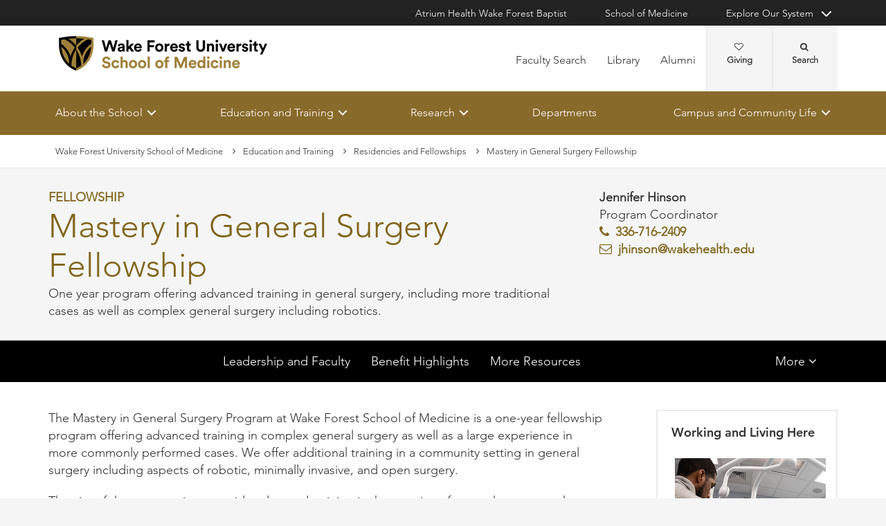

--- FILE ---
content_type: text/html; charset=utf-8
request_url: https://school.wakehealth.edu/education-and-training/residencies-and-fellowships/mastery-in-general-surgery-fellowship
body_size: 92971
content:



<!DOCTYPE html>
<html lang="en">
<head>
    
    

    <!-- {CEBE8201-76A6-4329-B004-846DD916D0C2} -->
    
<title>Mastery in General Surgery Fellowship | Wake Forest University School of Medicine</title>

<meta charset="UTF-8">
<meta http-equiv="X-UA-Compatible" content="IE=edge,chrome=1">
<meta name="description" content="The Mastery in General Surgery Fellowship is an one-year program offering additional training in general surgery, including emergency general surgery and trauma.">
<meta name="viewport" content="width=device-width, minimum-scale=1.0, maximum-scale=5.0">
<link rel="canonical" href="https://school.wakehealth.edu/education-and-training/residencies-and-fellowships/mastery-in-general-surgery-fellowship" />

<meta property="og:title" content="Mastery in General Surgery Fellowship">
<meta property="og:url" content="https://school.wakehealth.edu/education-and-training/residencies-and-fellowships/mastery-in-general-surgery-fellowship">
<meta property="og:image" content="">
<meta property="og:video" content="">
<meta property="og:description" content="The Mastery in General Surgery Fellowship is an one-year program offering additional training in general surgery, including emergency general surgery and trauma.">
<meta property="og:site_name" content="Wake Forest University School of Medicine">

<meta name="twitter:card" content="summary">
<meta name="twitter:site" content="">
<meta name="twitter:title" content="Mastery in General Surgery Fellowship">
<meta name="twitter:description" content="The Mastery in General Surgery Fellowship is an one-year program offering additional training in general surgery, including emergency general surgery and trauma.">
<meta name="twitter:creator" content="">
<meta name="twitter:image" content="">
<meta name="nav_title" content="Mastery in General Surgery Fellowship">



<meta name="content_type" content="Fellowship">
<meta name="id" content="{cebe8201-76a6-4329-b004-846dd916d0c2}">
<meta name="first_letter" content="M">
<meta name="short_description" content="One year program offering advanced training in general surgery, including more traditional cases as well as complex general surgery including robotics.">



    
<link rel="stylesheet" href="//maxcdn.bootstrapcdn.com/font-awesome/4.3.0/css/font-awesome.min.css">
    <link rel="shortcut icon" href="https://cdn.atriumhealth.org/_res/School/media/favicon.ico?v=20230615">
<link rel="stylesheet" href="https://cdn.atriumhealth.org/_res/Clinical/styles/form.css">
<link rel="stylesheet" href="https://cdn.atriumhealth.org/_res/School/styles/style.css?v=20230615">
<link rel="stylesheet" href="https://cdn.atriumhealth.org/_res/common/styles/coveo.css?v=20230615">


    


    <!-- Google Tag Manager -->
    <!-- End Google Tag Manager -->    





<script>
    document.addEventListener('DOMContentLoaded', function () {
        coveoPage = document.querySelector('#CoveoSearchInterface');
        if (!coveoPage) {
            return;
        }

        var spinner = document.createElement('div');
        spinner.className = 'fa fa-spinner';

        var spinnerHolder = document.createElement('div');
        spinnerHolder.className = 'spinner-holder';

        var spinnerContainer = document.createElement('div');
        spinnerContainer.id = 'coveo-spinner';

        spinnerHolder.appendChild(spinner);
        spinnerContainer.appendChild(spinnerHolder);

        document.body.appendChild(spinnerContainer);
    });
</script>
<!--Coveo JavaScript Search-->
<script async class="coveo-script" src="https://static.cloud.coveo.com/searchui/v2.10116/0/js/CoveoJsSearch.Lazy.min.js" integrity="sha512-jNK8RAtY5S20e4d2lIYuli6Nj06fAKepPPBosKX4maFnotlCNQfeF2rRtxOKGcFRtnKQdLJ763s7Ii4EN+X4DA==" crossorigin="anonymous"></script>
<script src="https://use.fortawesome.com/4fab3c45.js" async></script>
    
</head>
<body class=" ">
    
    <!-- Google Tag Manager (noscript) -->
    <!-- End Google Tag Manager (noscript) -->



    <!-- BEGIN NOINDEX -->
    <!--googleoff: index-->
    <div class="skip-navigation">
        <a href="#" tabindex="1">Skip navigation</a>
    </div>

    
    
<header class="main-header solid-bg">

    
    


<div class="other-sites">
    <div class="container">
        <nav>
            <ul class="inline">
                        <li>
                                    <a href="https://www.wakehealth.edu/" target="">Atrium Health Wake Forest Baptist</a>

                        </li>
                        <li>
                                    <a href="/" target="">School of Medicine</a>

                        </li>
                            <li class="dropdown">

                                <a id="explore-other" data-toggle="dropdown" aria-haspopup="true" aria-expanded="false" href="#">Explore Our System</a>

                                <div aria-labelledby="explore-other" class="dropdown-menu">
                                    <ul>
                                                    <li>
                                                            <a href="https://www.brennerchildrens.org" target="">Brenner Children&#39;s Hospital</a>
                                                    </li>
                                                    <li>
                                                            <a href="https://www.wakehealth.edu/locations/facilities/comprehensive-cancer-center" target="">Comprehensive Cancer Center</a>
                                                    </li>
                                                            <li>
                                                                <span>Network Hospitals:</span>
                                                           
                                                                    <ul>
                                                                                <li>

                                                                                    <a href="https://www.wakehealth.edu/locations/hospitals/davie-medical-center" target="_blank">Davie Medical Center</a>
                                                                                </li>
                                                                                <li>

                                                                                    <a href="https://www.wakehealth.edu/locations/hospitals/high-point-medical-center" target="_blank">High Point Medical Center</a>
                                                                                </li>
                                                                                <li>

                                                                                    <a href="https://www.wakehealth.edu/locations/hospitals/lexington-medical-center" target="_blank">Lexington Medical Center</a>
                                                                                </li>
                                                                                <li>

                                                                                    <a href="https://www.wakehealth.edu/locations/hospitals/wilkes-medical-center" target="_blank">Wilkes Medical Center</a>
                                                                                </li>
                                                                    </ul>
                                                            </li>
                                    </ul>
                                </div>
                            </li>
            </ul>
        </nav>
    </div>
</div>


    
    



<div class="utility-nav">
    <div class="container">
        <div class="row">
                <div class="col-xs-3 col-lg-4 ">
                        <a href="/" class="navbar-brand" title="Wake Forest University School of Medicine">
                            <img src="https://cdn.atriumhealth.org/-/media/wakeforest/school/images/logos-and-signatures/wfu-school-of-medicine-header.png?mw=1200&amp;rev=6f08464bf3514d3ea97628d88db10aba&amp;hash=0A8925CD2E2E36CF4E8B4A0AC481CDCD" alt="Wake Forest University School of Medicine" class="logo">
                        </a>
                </div>
            <div class="col-xs-9 col-lg-8">
                <!-- begin n-01-header-utility-nav.jade-->
                <form id="search" action="/search" title="Site Search">
                    <label for="search-terms" id="search-label"><i class="fa fa-search"></i><span class="hide">Search</span></label>
                    <div class="search-wrap">
                        <div class="search-slide">
                            <input type="text" name="q" id="search-terms" placeholder="Search Keyword">
                            
                            <input type="submit" value="Go" class="btn"><i class="fa fa-close"></i>
                        </div>
                    </div>
                </form>

                <nav>
                    <ul class="nav navbar-nav">
                                        <li><a href="/faculty-search" target="">Faculty Search</a></li>
                                        <li><a href="/carpenter-library" target="">Library</a></li>
                                        <li><a href="/about-the-school/alumni-relations" target="">Alumni</a></li>
                                                    <li class="cta">
                                <a href="https://giving.wakehealth.edu/" target="">Giving<i class="fa fa-heart-o"></i></a>
                            </li>
                    </ul>
                </nav>
            </div>
        </div>
        <div style="height: 0px;width: 0px;overflow:hidden;position: absolute">
            <a href="/sitemap-html" title="Sitemap">Sitemap</a>
        </div>
    </div>
</div>




    

    
<!-- primary nav-->
<nav class="nav navbar main-nav">
    <div class="container">
        <div class="row">
            <div class="col-xs-12">
                <ul id="primary-nav-desk" class="primary-nav is-fixed desk-view">
                                    <li class="has-children">
                                            <a href="#">About the School</a>
                                        
<ul class="secondary-nav is-hidden index">
    






    <li class="col-xs-12 col-md-3">
        <ul>
                        <li>
                                <a href="/about-the-school/leadership">School of Medicine Leadership</a>
                                                    </li>
                        <li>
                                <a href="/about-the-school/deans-office">Dean’s Office</a>
                                                    </li>
                        <li>
                                <a href="/about-the-school/faculty-affairs">Faculty Affairs</a>
                                                    </li>
                        <li><a href="/features" target="">Features and Stories</a></li>
                        <li>
                                <a href="/about-the-school/history">History</a>
                                                    </li>
                        <li>
                                <a href="/about-the-school/careers">Careers</a>
                                                    </li>
        </ul>
    </li>
    




    <li class="col-xs-12 col-md-3">
        <ul>
                        <li>
                                <a href="/about-the-school/office-of-education-institutional-effectiveness">Institutional Effectiveness and Compliance</a>
                                                                    <ul>
                                            <li><a href="/about-the-school/office-of-education-institutional-effectiveness/academic-accreditation">Academic Accreditation</a></li>
                                        </ul>
                                        <ul>
                                            <li><a href="/about-the-school/office-of-education-institutional-effectiveness/professionalism-and-student-mistreatment">Learning Environment / Professionalism and Student Mistreatment</a></li>
                                        </ul>
                                        <ul>
                                            <li><a href="/about-the-school/office-of-education-institutional-effectiveness/title-ix">Title IX</a></li>
                                        </ul>
                        </li>
        </ul>
    </li>
    




    <li class="col-xs-12 col-md-3">
        <ul>
                        <li>
                                <a href="/about-the-school/facilities-and-environment">Facilities and Environment</a>
                                                                    <ul>
                                            <li><a href="/about-the-school/facilities-and-environment/campuses">Campuses</a></li>
                                        </ul>
                                        <ul>
                                            <li><a href="/about-the-school/facilities-and-environment/campuses-and-virtual-tours">Virtual Tours</a></li>
                                        </ul>
                                        <ul>
                                            <li><a href="/about-the-school/facilities-and-environment/learning-environment">Learning Spaces</a></li>
                                        </ul>
                                        <ul>
                                            <li><a href="/about-the-school/facilities-and-environment/research-excellence">Research Excellence</a></li>
                                        </ul>
                        </li>
                        <li>
                                <a href="/about-the-school/maps-and-directions">Maps and Directions</a>
                                                    </li>
        </ul>
    </li>
    



<li class="col-xs-12 col-md-3 text-block">
    <div>
            <h3>Technology Transfer and Commercialization</h3>
                    <ul>
                                <li>
                                        <a href="/innovations">Wake Forest Innovations</a>
                                </li>
                                <li>
                                        <a href="/innovations/develop-your-ideas">Develop Your Ideas</a>
                                </li>
                                <li>
                                        <a href="/innovations/technology-for-license">Technology for License</a>
                                </li>

            </ul>
    </div>
</li>
            <li class="all">
            <a href="/about-the-school" target="">About the School</a>
        </li>
</ul>

                                    </li>
                                    <li class="has-children">
                                            <a href="#">Education and Training</a>
                                        
<ul class="secondary-nav is-hidden index">
    






    <li class="col-xs-12 col-md-3">
        <ul>
                        <li>
                                <a href="/education-and-training/md-program">MD Program</a>
                                                                    <ul>
                                            <li><a href="/education-and-training/md-program/prospective-students">Prospective Students</a></li>
                                        </ul>
                        </li>
                        <li>
                                <a href="/education-and-training/pa-studies">PA Studies</a>
                                                                    <ul>
                                            <li><a href="/education-and-training/pa-studies/dmsc-program">DMSc Program</a></li>
                                        </ul>
                                        <ul>
                                            <li><a href="/education-and-training/pa-studies/pa-program">PA Program</a></li>
                                        </ul>
                        </li>
                        <li>
                                <a href="/education-and-training/nursing-programs">Academic Nursing Programs</a>
                                                                    <ul>
                                            <li><a href="/education-and-training/nursing-programs/doctor-of-nursing-practice-program">Post Master&#39;s to DNP Program</a></li>
                                        </ul>
                                        <ul>
                                            <li><a href="/education-and-training/nursing-programs/nurse-anesthesia-crna-program">DNP Nurse Anesthesia Program</a></li>
                                        </ul>
                        </li>
                        <li>
                                <a href="/education-and-training/graduate-programs">Biomedical Graduate Programs</a>
                                                                    <ul>
                                            <li><a href="/education-and-training/graduate-programs/online-programs">Online Programs</a></li>
                                        </ul>
                                        <ul>
                                            <li><a href="/education-and-training/graduate-programs/onsite-programs">Onsite Programs</a></li>
                                        </ul>
                        </li>
        </ul>
    </li>
    




    <li class="col-xs-12 col-md-3">
        <ul>
                        <li>
                                <a href="/education-and-training/residencies-and-fellowships">Residencies and Fellowships</a>
                                                                    <ul>
                                            <li><a href="/education-and-training/residencies-and-fellowships/program-list">Full Program List</a></li>
                                        </ul>
                        </li>
                        <li>
                                <a href="/education-and-training/joint-degree-programs">Joint Degree Programs</a>
                                                    </li>
                        <li>
                                <a href="/education-and-training/continuing-professional-education">Continuing Professional Education</a>
                                                                    <ul>
                                            <li><a href="/education-and-training/continuing-professional-education/center-for-experiential-and-applied-learning">Center for Experiential and Applied Learning</a></li>
                                        </ul>
                                        <ul>
                                            <li><a href="/education-and-training/continuing-professional-education/northwest-ahec">Northwest AHEC</a></li>
                                        </ul>
                                        <ul>
                                            <li><a href="/education-and-training/continuing-professional-education/office-of-continuing-medical-education">Office of Continuing Medical Education</a></li>
                                        </ul>
                        </li>
        </ul>
    </li>
    




    <li class="col-xs-12 col-md-3">
        <ul>
                        <li>
                                <a href="/education-and-training/educational-excellence">Educational Excellence</a>
                                                                    <ul>
                                            <li><a href="/education-and-training/educational-excellence/health-wellness-and-counseling">Health, Wellness and Counseling</a></li>
                                        </ul>
                                        <ul>
                                            <li><a href="/education-and-training/educational-excellence/global-health">Global Health</a></li>
                                        </ul>
                                        <ul>
                                            <li><a href="/education-and-training/educational-excellence/student-groups">Student Organizations</a></li>
                                        </ul>
                                        <ul>
                                            <li><a href="/education-and-training/educational-excellence/center-of-excellence-for-research-teaching-and-learning">The Center of Excellence for Research, Teaching and Learning</a></li>
                                        </ul>
                                        <ul>
                                            <li><a href="/education-and-training/educational-excellence/center-for-personal-and-professional-development">Center for Personal and Professional Development</a></li>
                                        </ul>
                        </li>
        </ul>
    </li>
    




    <li class="col-xs-12 col-md-3">
        <ul>
                        <li>
                                <a href="/education-and-training/enrollment-services">Enrollment Services</a>
                                                                    <ul>
                                            <li><a href="/education-and-training/enrollment-services/admissions">Admissions</a></li>
                                        </ul>
                                        <ul>
                                            <li><a href="/education-and-training/enrollment-services/financial-aid">Financial Aid</a></li>
                                        </ul>
                                        <ul>
                                            <li><a href="/education-and-training/enrollment-services/international-and-transfer-students">International and Transfer Students</a></li>
                                        </ul>
                                        <ul>
                                            <li><a href="/education-and-training/enrollment-services/paying-your-bill">Paying Your Bill</a></li>
                                        </ul>
                                        <ul>
                                            <li><a href="/education-and-training/enrollment-services/student-records">Student Records</a></li>
                                        </ul>
                                        <ul>
                                            <li><a href="/education-and-training/enrollment-services/student-right-to-know">Student Right to Know</a></li>
                                        </ul>
                                        <ul>
                                            <li><a href="/education-and-training/enrollment-services/visiting-medical-students">Visiting Medical Students</a></li>
                                        </ul>
                        </li>
        </ul>
    </li>
            <li class="all">
            <a href="/education-and-training" target="">Explore All Education and Training</a>
        </li>
</ul>

                                    </li>
                                    <li class="has-children">
                                            <a href="#">Research</a>
                                        
<ul class="secondary-nav is-hidden index">
    





<li class="col-xs-12 col-md-3 text-block">
    <div>
            <h3>Research Focus Areas</h3>
                    <ul>
                                <li>
                                        <a href="/departments/internal-medicine/cardiovascular-medicine/cardiovascular-sciences-center">Cardiovascular Sciences Center</a>
                                </li>
                                <li>
                                        <a href="/research/institutes-and-centers/center-on-diabetes-obesity-and-metabolism">Center on Diabetes, Obesity and Metabolism</a>
                                </li>
                                <li>
                                        <a href="/research/institutes-and-centers/comprehensive-cancer-center">Comprehensive Cancer Center</a>
                                </li>
                                <li>
                                        <a href="/departments/internal-medicine/cardiovascular-medicine/hypertension-and-vascular-research-center">Hypertension and Vascular Research Center</a>
                                </li>
                                <li>
                                        <a href="/research/institutes-and-centers/sticht-center">Sticht Center for Healthy Aging and Alzheimer’s Prevention</a>
                                </li>
                                <li>
                                        <a href="/research/institutes-and-centers/wake-forest-institute-for-regenerative-medicine">Wake Forest Institute for Regenerative Medicine (WFIRM)</a>
                                </li>
                                <li><a href="/research/institutes-and-centers" target="">View all Institutes and Centers</a></li>

            </ul>
    </div>
</li>
    



<li class="col-xs-12 col-md-3 text-block">
    <div>
            <h3>Translation to Care</h3>
                    <ul>
                                <li>
                                        <a href="/research/institutes-and-centers/center-for-artificial-intelligence-research">Center for Artificial Intelligence Research</a>
                                </li>
                                <li>
                                        <a href="/research/institutes-and-centers/center-for-healthcare-innovation">Center for Healthcare Innovation</a>
                                </li>
                                <li>
                                        <a href="/research/institutes-and-centers/clinical-and-translational-science-institute/maya-angelou-research-center-for-healthy-communities">Maya Angelou Research Center for Healthy Communities (MARCH)</a>
                                </li>
                                <li>
                                        <a href="/departments/implementation-science">Implementation Science</a>
                                </li>
                                <li>
                                        <a href="/research/institutes-and-centers/center-for-precision-medicine">Center for Precision Medicine</a>
                                </li>
                                <li>
                                        <a href="/departments/public-health-sciences">Public Health Sciences</a>
                                </li>

            </ul>
    </div>
</li>
    



<li class="col-xs-12 col-md-3 text-block">
    <div>
            <h3>More Resources</h3>
                    <ul>
                                <li>
                                        <a href="/research/institutes-and-centers/clinical-and-translational-science-institute">Wake Forest Clinical and Translational Science Institute</a>
                                </li>
                                <li>
                                        <a href="/research/shared-resources-and-cores">Shared Resources and Cores</a>
                                </li>
                                <li>
                                        <a href="/research/labs">Research and Faculty Labs</a>
                                </li>
                                <li><a href="https://www1.wakehealth.edu/beinvolved/eng/main" target="_blank">Get Involved in Clinical Trials </a></li>
                                <li>
                                        <a href="/research/research-symposium">Research Symposium</a>
                                </li>
                                <li>
                                        <a href="/features">Features and Stories</a>
                                </li>
                                <li><a href="https://school.wakehealth.edu/features/awards-and-recognition-results?q=&amp;schoolaward=Grants+and+Published+Research" target="">Grants and Published Research</a></li>

            </ul>
    </div>
</li>
                <li class="all">
            <a href="/research" target="">Research</a>
        </li>
</ul>

                                    </li>
                                    <li><a href="/departments" target="">Departments</a></li>
                                    <li class="has-children">
                                            <a href="#">Campus and Community Life</a>
                                        
<ul class="secondary-nav is-hidden index">
    






    <li class="col-xs-12 col-md-3">
        <ul>
                        <li>
                                <a href="/campus-and-community-life/living-in-winston-salem">Living in Winston-Salem</a>
                                                    </li>
                        <li><a href="/campus-and-community-life/living-in-charlotte" target="">Living in Charlotte</a></li>
                        <li>
                                <a href="/campus-and-community-life/campus-facilities-and-services">Campus Facilities and Services</a>
                                                    </li>
                        <li>
                                <a href="/campus-and-community-life/technology">Technology</a>
                                                    </li>
                        <li>
                                <a href="/campus-and-community-life/transportation-and-parking">Transportation and Parking</a>
                                                    </li>
                        <li>
                                <a href="/campus-and-community-life/campus-safety-and-security">Campus Safety and Security</a>
                                                    </li>
                        <li>
                                <a href="/campus-and-community-life/student-life">Student Life</a>
                                                    </li>
        </ul>
    </li>
                        <li class="all">
            <a href="/campus-and-community-life" target="">Campus and Community Life</a>
        </li>
</ul>

                                    </li>
                </ul>
            </div>
        </div>
    </div>
</nav>


    
    
<nav class="nav navbar mobile-nav">
    <div class="container">
        <div class="row">
            <div class="col-xs-12">
                <ul id="primary-nav" class="primary-nav is-fixed device-view">

                                    <li class="has-children">
                                            <a href="#">About the School</a>
                                        
<ul class="secondary-nav is-hidden">

    <li class="go-back"><a href="#">Back</a></li>




                <li>
                    <a href="/about-the-school/leadership">School of Medicine Leadership</a>


                </li>
                <li class="#"><a href="/about-the-school/deans-office">Dean’s Office</a></li>
                <li>
                    <a href="/about-the-school/faculty-affairs">Faculty Affairs</a>


                </li>
            <li><a href="/features" target="">Features and Stories</a></li>
                <li class="#"><a href="/about-the-school/history">History</a></li>
                <li class="#"><a href="/about-the-school/careers">Careers</a></li>




                <li>
                    <a href="/about-the-school/office-of-education-institutional-effectiveness">Institutional Effectiveness and Compliance</a>

                            <ul class="subsidiary-nav">
                                <li><a href="/about-the-school/office-of-education-institutional-effectiveness/academic-accreditation">Academic Accreditation</a></li>
                            </ul>
                            <ul class="subsidiary-nav">
                                <li><a href="/about-the-school/office-of-education-institutional-effectiveness/professionalism-and-student-mistreatment">Learning Environment / Professionalism and Student Mistreatment</a></li>
                            </ul>
                            <ul class="subsidiary-nav">
                                <li><a href="/about-the-school/office-of-education-institutional-effectiveness/title-ix">Title IX</a></li>
                            </ul>

                </li>




                <li>
                    <a href="/about-the-school/facilities-and-environment">Facilities and Environment</a>

                            <ul class="subsidiary-nav">
                                <li><a href="/about-the-school/facilities-and-environment/campuses">Campuses</a></li>
                            </ul>
                            <ul class="subsidiary-nav">
                                <li><a href="/about-the-school/facilities-and-environment/campuses-and-virtual-tours">Virtual Tours</a></li>
                            </ul>
                            <ul class="subsidiary-nav">
                                <li><a href="/about-the-school/facilities-and-environment/learning-environment">Learning Spaces</a></li>
                            </ul>
                            <ul class="subsidiary-nav">
                                <li><a href="/about-the-school/facilities-and-environment/research-excellence">Research Excellence</a></li>
                            </ul>

                </li>
                <li class="#"><a href="/about-the-school/maps-and-directions">Maps and Directions</a></li>


<li class="col-xs-12 col-md-3 text-block">
        <span>Technology Transfer and Commercialization</span>
            <ul class="subsidiary-nav">
                            <li>
                                    <a href="/innovations">Wake Forest Innovations</a>
                            </li>
                            <li>
                                    <a href="/innovations/develop-your-ideas">Develop Your Ideas</a>
                            </li>
                            <li>
                                    <a href="/innovations/technology-for-license">Technology for License</a>
                            </li>

        </ul>
</li>

        <li class="all">
            <a href="/about-the-school" target="">About the School</a>
        </li>
</ul>

                                    </li>
                                    <li class="has-children">
                                            <a href="#">Education and Training</a>
                                        
<ul class="secondary-nav is-hidden">

    <li class="go-back"><a href="#">Back</a></li>




                <li>
                    <a href="/education-and-training/md-program">MD Program</a>

                            <ul class="subsidiary-nav">
                                <li><a href="/education-and-training/md-program/prospective-students">Prospective Students</a></li>
                            </ul>

                </li>
                <li>
                    <a href="/education-and-training/pa-studies">PA Studies</a>

                            <ul class="subsidiary-nav">
                                <li><a href="/education-and-training/pa-studies/dmsc-program">DMSc Program</a></li>
                            </ul>
                            <ul class="subsidiary-nav">
                                <li><a href="/education-and-training/pa-studies/pa-program">PA Program</a></li>
                            </ul>

                </li>
                <li>
                    <a href="/education-and-training/nursing-programs">Academic Nursing Programs</a>

                            <ul class="subsidiary-nav">
                                <li><a href="/education-and-training/nursing-programs/doctor-of-nursing-practice-program">Post Master&#39;s to DNP Program</a></li>
                            </ul>
                            <ul class="subsidiary-nav">
                                <li><a href="/education-and-training/nursing-programs/nurse-anesthesia-crna-program">DNP Nurse Anesthesia Program</a></li>
                            </ul>

                </li>
                <li>
                    <a href="/education-and-training/graduate-programs">Biomedical Graduate Programs</a>

                            <ul class="subsidiary-nav">
                                <li><a href="/education-and-training/graduate-programs/online-programs">Online Programs</a></li>
                            </ul>
                            <ul class="subsidiary-nav">
                                <li><a href="/education-and-training/graduate-programs/onsite-programs">Onsite Programs</a></li>
                            </ul>

                </li>




                <li>
                    <a href="/education-and-training/residencies-and-fellowships">Residencies and Fellowships</a>

                            <ul class="subsidiary-nav">
                                <li><a href="/education-and-training/residencies-and-fellowships/program-list">Full Program List</a></li>
                            </ul>

                </li>
                <li>
                    <a href="/education-and-training/joint-degree-programs">Joint Degree Programs</a>


                </li>
                <li>
                    <a href="/education-and-training/continuing-professional-education">Continuing Professional Education</a>

                            <ul class="subsidiary-nav">
                                <li><a href="/education-and-training/continuing-professional-education/center-for-experiential-and-applied-learning">Center for Experiential and Applied Learning</a></li>
                            </ul>
                            <ul class="subsidiary-nav">
                                <li><a href="/education-and-training/continuing-professional-education/northwest-ahec">Northwest AHEC</a></li>
                            </ul>
                            <ul class="subsidiary-nav">
                                <li><a href="/education-and-training/continuing-professional-education/office-of-continuing-medical-education">Office of Continuing Medical Education</a></li>
                            </ul>

                </li>




                <li>
                    <a href="/education-and-training/educational-excellence">Educational Excellence</a>

                            <ul class="subsidiary-nav">
                                <li><a href="/education-and-training/educational-excellence/health-wellness-and-counseling">Health, Wellness and Counseling</a></li>
                            </ul>
                            <ul class="subsidiary-nav">
                                <li><a href="/education-and-training/educational-excellence/global-health">Global Health</a></li>
                            </ul>
                            <ul class="subsidiary-nav">
                                <li><a href="/education-and-training/educational-excellence/student-groups">Student Organizations</a></li>
                            </ul>
                            <ul class="subsidiary-nav">
                                <li><a href="/education-and-training/educational-excellence/center-of-excellence-for-research-teaching-and-learning">The Center of Excellence for Research, Teaching and Learning</a></li>
                            </ul>
                            <ul class="subsidiary-nav">
                                <li><a href="/education-and-training/educational-excellence/center-for-personal-and-professional-development">Center for Personal and Professional Development</a></li>
                            </ul>

                </li>




                <li>
                    <a href="/education-and-training/enrollment-services">Enrollment Services</a>

                            <ul class="subsidiary-nav">
                                <li><a href="/education-and-training/enrollment-services/admissions">Admissions</a></li>
                            </ul>
                            <ul class="subsidiary-nav">
                                <li><a href="/education-and-training/enrollment-services/financial-aid">Financial Aid</a></li>
                            </ul>
                            <ul class="subsidiary-nav">
                                <li><a href="/education-and-training/enrollment-services/international-and-transfer-students">International and Transfer Students</a></li>
                            </ul>
                            <ul class="subsidiary-nav">
                                <li><a href="/education-and-training/enrollment-services/paying-your-bill">Paying Your Bill</a></li>
                            </ul>
                            <ul class="subsidiary-nav">
                                <li><a href="/education-and-training/enrollment-services/student-records">Student Records</a></li>
                            </ul>
                            <ul class="subsidiary-nav">
                                <li><a href="/education-and-training/enrollment-services/student-right-to-know">Student Right to Know</a></li>
                            </ul>
                            <ul class="subsidiary-nav">
                                <li><a href="/education-and-training/enrollment-services/visiting-medical-students">Visiting Medical Students</a></li>
                            </ul>

                </li>


        <li class="all">
            <a href="/education-and-training" target="">Explore All Education and Training</a>
        </li>
</ul>

                                    </li>
                                    <li class="has-children">
                                            <a href="#">Research</a>
                                        
<ul class="secondary-nav is-hidden">

    <li class="go-back"><a href="#">Back</a></li>


<li class="col-xs-12 col-md-3 text-block">
        <span>Research Focus Areas</span>
            <ul class="subsidiary-nav">
                            <li>
                                    <a href="/departments/internal-medicine/cardiovascular-medicine/cardiovascular-sciences-center">Cardiovascular Sciences Center</a>
                            </li>
                            <li>
                                    <a href="/research/institutes-and-centers/center-on-diabetes-obesity-and-metabolism">Center on Diabetes, Obesity and Metabolism</a>
                            </li>
                            <li>
                                    <a href="/research/institutes-and-centers/comprehensive-cancer-center">Comprehensive Cancer Center</a>
                            </li>
                            <li>
                                    <a href="/departments/internal-medicine/cardiovascular-medicine/hypertension-and-vascular-research-center">Hypertension and Vascular Research Center</a>
                            </li>
                            <li>
                                    <a href="/research/institutes-and-centers/sticht-center">Sticht Center for Healthy Aging and Alzheimer’s Prevention</a>
                            </li>
                            <li>
                                    <a href="/research/institutes-and-centers/wake-forest-institute-for-regenerative-medicine">Wake Forest Institute for Regenerative Medicine (WFIRM)</a>
                            </li>
                            <li><a href="/research/institutes-and-centers" target="">View all Institutes and Centers</a></li>

        </ul>
</li>

<li class="col-xs-12 col-md-3 text-block">
        <span>Translation to Care</span>
            <ul class="subsidiary-nav">
                            <li>
                                    <a href="/research/institutes-and-centers/center-for-artificial-intelligence-research">Center for Artificial Intelligence Research</a>
                            </li>
                            <li>
                                    <a href="/research/institutes-and-centers/center-for-healthcare-innovation">Center for Healthcare Innovation</a>
                            </li>
                            <li>
                                    <a href="/research/institutes-and-centers/clinical-and-translational-science-institute/maya-angelou-research-center-for-healthy-communities">Maya Angelou Research Center for Healthy Communities (MARCH)</a>
                            </li>
                            <li>
                                    <a href="/departments/implementation-science">Implementation Science</a>
                            </li>
                            <li>
                                    <a href="/research/institutes-and-centers/center-for-precision-medicine">Center for Precision Medicine</a>
                            </li>
                            <li>
                                    <a href="/departments/public-health-sciences">Public Health Sciences</a>
                            </li>

        </ul>
</li>

<li class="col-xs-12 col-md-3 text-block">
        <span>More Resources</span>
            <ul class="subsidiary-nav">
                            <li>
                                    <a href="/research/institutes-and-centers/clinical-and-translational-science-institute">Wake Forest Clinical and Translational Science Institute</a>
                            </li>
                            <li>
                                    <a href="/research/shared-resources-and-cores">Shared Resources and Cores</a>
                            </li>
                            <li>
                                    <a href="/research/labs">Research and Faculty Labs</a>
                            </li>
                            <li><a href="https://www1.wakehealth.edu/beinvolved/eng/main" target="_blank">Get Involved in Clinical Trials </a></li>
                            <li>
                                    <a href="/research/research-symposium">Research Symposium</a>
                            </li>
                            <li>
                                    <a href="/features">Features and Stories</a>
                            </li>
                            <li><a href="https://school.wakehealth.edu/features/awards-and-recognition-results?q=&amp;schoolaward=Grants+and+Published+Research" target="">Grants and Published Research</a></li>

        </ul>
</li>

        <li class="all">
            <a href="/research" target="">Research</a>
        </li>
</ul>

                                    </li>
                                    <li><a href="/departments" target="">Departments</a></li>
                                    <li class="has-children">
                                            <a href="#">Campus and Community Life</a>
                                        
<ul class="secondary-nav is-hidden">

    <li class="go-back"><a href="#">Back</a></li>




                <li class="#"><a href="/campus-and-community-life/living-in-winston-salem">Living in Winston-Salem</a></li>
            <li><a href="/campus-and-community-life/living-in-charlotte" target="">Living in Charlotte</a></li>
                <li class="#"><a href="/campus-and-community-life/campus-facilities-and-services">Campus Facilities and Services</a></li>
                <li class="#"><a href="/campus-and-community-life/technology">Technology</a></li>
                <li class="#"><a href="/campus-and-community-life/transportation-and-parking">Transportation and Parking</a></li>
                <li>
                    <a href="/campus-and-community-life/campus-safety-and-security">Campus Safety and Security</a>


                </li>
                <li>
                    <a href="/campus-and-community-life/student-life">Student Life</a>


                </li>


        <li class="all">
            <a href="/campus-and-community-life" target="">Campus and Community Life</a>
        </li>
</ul>

                                    </li>

                                <li class="gray"><a href="/faculty-search" target="">Faculty Search</a></li>
                                <li class="gray"><a href="/carpenter-library" target="">Library</a></li>
                                <li class="gray"><a href="/about-the-school/alumni-relations" target="">Alumni</a></li>
                            <li class="gray cta">
                                <a href="https://giving.wakehealth.edu/" target="">Giving<i class="fa fa-heart-o"></i></a>
                            </li>
                    
                <li class="gray">
                    <a href="https://www.wakehealth.edu/" target="">Atrium Health Wake Forest Baptist</a>
                </li>
                <li class="gray">
                    <a href="/" target="">School of Medicine</a>
                </li>
                <li class="gray has-children">
                        <a href="#">
                            Explore Our System
                        </a>
                    <ul class="secondary-nav is-hidden">
                        <li class="go-back"><a href="#">Back</a></li>
                                        <li>
                                           <a href="https://www.brennerchildrens.org" target="">Brenner Children&#39;s Hospital</a>
                                             
                                        </li>
                                        <li>
                                           <a href="https://www.wakehealth.edu/locations/facilities/comprehensive-cancer-center" target="">Comprehensive Cancer Center</a>
                                             
                                        </li>
                                        <li class="has-children">
                                                 <a href="#">Network Hospitals:</a>
                                                                                            <ul class="secondary-nav is-hidden">
                                                    <li class="go-back"><a href="#">Back</a></li>
                                                            <li>
                                                                <a href="https://www.wakehealth.edu/locations/hospitals/davie-medical-center" target="_blank">Davie Medical Center</a>
                                                            </li>
                                                            <li>
                                                                <a href="https://www.wakehealth.edu/locations/hospitals/high-point-medical-center" target="_blank">High Point Medical Center</a>
                                                            </li>
                                                            <li>
                                                                <a href="https://www.wakehealth.edu/locations/hospitals/lexington-medical-center" target="_blank">Lexington Medical Center</a>
                                                            </li>
                                                            <li>
                                                                <a href="https://www.wakehealth.edu/locations/hospitals/wilkes-medical-center" target="_blank">Wilkes Medical Center</a>
                                                            </li>
                                                </ul>
                                        </li>
                    </ul>
                </li>

                </ul>
            </div>
        </div>
    </div>
</nav>

    <!-- begin header-buttons.jade-->
    <div class="header-buttons">
        <div class="container">
            <div class="row mb">
                <div class="col-xs-3 mb">
                    <a href="#primary-nav" class="nav-trigger">Menu<span></span></a>
                </div>
                    <div class="col-xs-6">
                            <a href="/" class="navbar-brand">
                                <img src="https://cdn.atriumhealth.org/-/media/wakeforest/school/images/logos-and-signatures/wfu-school-of-medicine-header.png?mw=1200&amp;rev=6f08464bf3514d3ea97628d88db10aba&amp;hash=0A8925CD2E2E36CF4E8B4A0AC481CDCD" alt="Wake Forest University School of Medicine" title="" class="logo">
                            </a>
                    </div>
                <div class="col-xs-3">
                        <a href="#nav-search" class="search-trigger">Search<span></span></a>
                </div>
            </div>
        </div>
    </div>
    <!-- end header-buttons.jade-->
    <!-- global search-->
    <!-- begin global-search.jade-->
        <div id="global-search" class="global-search">
            <form action="/search">
                <fieldset>
                    <div class="col-xs-9 col-sm-10">
                        <label for="global-search">
                            <input type="search" name="q" id="global-search-box" placeholder="Search" title="Search">
                            <span class="hide">Search</span>
                        </label>
                    </div>
                    <div class="col-xs-3 col-sm-2">
                        <button type="submit" id="global-search-submit" class="btn">Go</button>
                    </div>
                </fieldset>
            </form>
        </div>
    <!-- end global-search.jade-->


    <span id="coveoRestDomain" hidden>https://atriumhealthproduction2e3o79eek.orghipaa.coveo.com</span>

</header>
    <!--googleon: index-->
    <!-- END NOINDEX -->
    <div class="container-fluid">
    <div class="main-content" id="main-content">
        <div class="row">
            <main>
                <div class="full-width white-bg">
                    


<!-- BEGIN NOINDEX -->
<!--googleoff: index-->
<!-- begin c-48-breadcrumbs.jade-->
<nav class="breadcrumbs">
    <div class="container">
        <div class="row">
            <div class="col-xs-12">
                <ul class="breadcrumb">
                                <li><a href="/">Wake Forest University School of Medicine</a></li>
                                <li><a href="/education-and-training">Education and Training</a></li>
                                <li><a href="/education-and-training/residencies-and-fellowships">Residencies and Fellowships</a></li>
                                <li>Mastery in General Surgery Fellowship</li>
                                    </ul>
                <a id="skip-breadcrumb"></a>
            </div>
        </div>
    </div>
</nav>
<!-- end c-48-breadcrumbs.jade-->
<!--googleon: index-->
<!-- END NOINDEX -->

<div class="full-width">
    <div class="white-bg">
        <!-- begin C-01-Banner-Full-Width.jade-->
        <div class="banner-full-width">
            <!-- begin _hero-header.jade-->
            <section class="hero-header no-image">
                <div class="owl-carousel">
                    <div class="item">
                        <picture>
                            <!--[if IE 9]><video style="display: none;"><![endif]-->
                            <source srcset="" media="(min-width: 640px)"><!--[if IE 9]></video><![endif]-->
                            <img srcset="" width="1920" alt="">
                        </picture>
                    </div>
                </div>
                <div class="page-header">
                    <div class="container">
                        <div class="row">
                            <div class="col-xs-12">
                                <!-- begin overlay-basic.jade-->
                                <div class="overlay">
                                    <div class="col-xs-12 col-sm-8">
                                        <div class="rte">
                                            




    <div class="rte">
                <span class="section">Fellowship</span>

        <h1>
            Mastery in General Surgery Fellowship
        </h1>
            <p>One year program offering advanced training in general surgery, including more traditional cases as well as complex general surgery including robotics.</p>
    </div>

                                        </div>
                                    </div>
                                    <div class="col-xs-12 col-sm-4">
                                        <!--Generic Promo-->
    <!-- BEGIN NOINDEX -->
    <!--googleoff: index-->
        <aside>
            <p><strong style="font-size: 18px;">Jennifer Hinson<br>
</strong>Program Coordinator</p>
<p><a href="tel:336-716-2409" target="_blank" title="336-716-2409">336-716-2409</a><br>
<a href="mailto:jhinson@wakehealth.edu" target="_blank" title="jhinson@wakehealth.edu">jhinson<span class="wbr"></span>@wakehealth.edu</a></p>                    </aside>
    <!--googleon: index-->
    <!-- END NOINDEX -->
<!--End Generic Promo-->
                                    </div>
                                </div>
                                <!-- end overlay-basic.jade-->
                            </div>
                        </div>
                    </div>
                </div>
            </section>
            <!-- end _hero-header.jade-->
        </div>
        <!-- end C-01-Banner-Full-Width.jade-->
    </div>
</div>
<!-- begin C-81-Alert-Banner-rail.jade-->


<!-- end C-81-Alert-Banner-rail.jade-->




    <!-- BEGIN NOINDEX -->
    <!--googleoff: index-->
    <div id="nav-top" data-title="Back to Top" class="nav-bg">
        <div class="container">
            <div class="row">
                <div class="col-xs-12">
                    <!-- begin n-04-horizontal-nav-->
                    <!-- navigates within page: use class of jump-nav and associate with IDs of sections-->
                    <section id="sticky-nav-wrap" class="jump-nav">
                        <div class="hidden-skip-navigation">
                            <a href="#skip-jump-links" style="color:#fff !important">Skip Jump Links</a>
                        </div>
                        <nav id="sticky-nav" role="list">
                            <ul role="listitem"></ul>
                        </nav>
                        <a id="skip-jump-links"></a>
                    </section>
                    <!-- end n-04-horizontal-nav-->
                </div>
            </div>
        </div>
    </div>
    <!--googleon: index-->
    <!-- END NOINDEX -->

                    <div class="container">
                        <div class="row">
                            

    <div class="two-thirds">
        





 
    <article>
        <div class="rte">
<p>The Mastery in General Surgery Program at Wake Forest School of Medicine is a one-year fellowship program offering advanced training in complex general surgery as well as a large experience in more commonly performed cases. We offer additional training in a community setting in general surgery including aspects of robotic, minimally invasive, and open surgery.</p>
<p>The aim of the program is to provide advanced training in the practice of general surgery to those interested in pursuing a community-style general surgery practice in a rural or stand-alone setting or in collaboration with an academic medical center.<br /> <br /> The program is not designed to provide remediation but to provide an environment for the development and maturation of already excellent surgical skills. It is expected that graduates will be highly sought after by those recruiting general surgeons for community and rural practices.</p>
<h2>Program Mission</h2>
<p>The Mission of the Wake Forest School of Medicine Department of Surgery Mastery in General Surgery Program is to help associates develop broad-based excellence in the practice of general surgery. We aim to consistently develop well-rounded, compassionate graduates who are highly sought after by community practices.</p>
<h2>Program Goals</h2>        </div>
        
<!-- begin c-82-accordions.jade-->
<section id="accordion-group" aria-multiselectable="true" class="accordions">
        <!-- begin c-82-accordion.jade-->
    <div class="accordion panel">            
            <div id="ach-d832c53d-1c57-4d40-8e38-9b964f17ff4d" class="accordion-title">
                <h3 class="panel-title">
                        <a data-toggle="collapse" data-parent="#accordion-group" href="#acc-d832c53d-1c57-4d40-8e38-9b964f17ff4d" aria-expanded="false" aria-controls="acc-d832c53d-1c57-4d40-8e38-9b964f17ff4d" class="open-trigger collapsed">Goal 1</a>
                </h3>
            </div>
                 <div id="acc-d832c53d-1c57-4d40-8e38-9b964f17ff4d" aria-labelledby="ach-d832c53d-1c57-4d40-8e38-9b964f17ff4d" aria-expanded="false" class="tab-content collapse">
                     <div class="panel-body">
                         <h3><strong>Goal 1</strong> </h3><ul style="margin-left: 40px;">    <li>Provide a training experience in which associates develop excellence in the practice of general surgery including aspects of robotic, minimally invasive, and open surgery. Training will include extensive experience in complex general surgery cases as well as more straightforward surgical care.&nbsp;</li>    <li>Offer 4 main rotations<br>    <ul>        <li><a href="https://www.wakehealth.edu/locations/clinics/d/davidson-surgical-associates-lexington"><strong>Davidson Surgical Associates in Lexington NC</strong></a> &ndash; associated with Atrium Health Wake Forest Baptist.</li>        <li><strong><a href="https://www.wakehealth.edu/locations/clinics/s/surgical-specialists-hickory">Hickory Surgical Specialists in Hickory NC</a></strong> - associated with Atrium Health Wake Forest Baptist.</li>        <li><strong><a href="https://www.wakehealth.edu/locations/clinics/s/surgical-specialists-high-point">Surgical Specialists High Point</a></strong> -&nbsp; associated with Atrium Health Wake Forest Baptist.</li>        <li><strong><a href="https://www.va.gov/salisbury-health-care/locations/wg-bill-hefner-salisbury-department-of-veterans-affairs-medical/" target="_blank" rel="noopener noreferrer">Salisbury Department of Veterans Affairs Medical Center in Salisbury NC</a></strong></li>    </ul>    </li>    <li>Provide appropriate levels of autonomy with respect to decision making and operative experience in these settings.</li>    <li>Provide complex MIS and robotics experience.</li>    <li>Provide experiences with practicing community general surgeons at varied career stages</li></ul>
                     </div>
                 </div>
    </div>
    <!-- end c-82-accordion.jade-->
    <!-- begin c-82-accordion.jade-->
    <div class="accordion panel">            
            <div id="ach-093f5543-2599-4d8c-9b2a-7aad02579a50" class="accordion-title">
                <h3 class="panel-title">
                        <a data-toggle="collapse" data-parent="#accordion-group" href="#acc-093f5543-2599-4d8c-9b2a-7aad02579a50" aria-expanded="false" aria-controls="acc-093f5543-2599-4d8c-9b2a-7aad02579a50" class="open-trigger collapsed">Goal 2</a>
                </h3>
            </div>
                 <div id="acc-093f5543-2599-4d8c-9b2a-7aad02579a50" aria-labelledby="ach-093f5543-2599-4d8c-9b2a-7aad02579a50" aria-expanded="false" class="tab-content collapse">
                     <div class="panel-body">
                         <h3>Goal 2</h3><p>Provide a training experience that is tailored to the associates needs based both in the areas in which growth is desired and the associate&rsquo;s plans for the future with respect to practice settings. Associates will have graduated autonomy based on their level of experience and readiness.</p><ul style="margin-left: 40px;">    <li>Interview Associate as to their needs and planned career direction</li>    <li>Have faculty complete Intake Assessment Tool after 1 month of practice at our institution.</li>    <li>Develop specific plan based on these data </li></ul>
                     </div>
                 </div>
    </div>
    <!-- end c-82-accordion.jade-->
    <!-- begin c-82-accordion.jade-->
    <div class="accordion panel">            
            <div id="ach-c08be735-a6bd-407f-9675-cc892913d46f" class="accordion-title">
                <h3 class="panel-title">
                        <a data-toggle="collapse" data-parent="#accordion-group" href="#acc-c08be735-a6bd-407f-9675-cc892913d46f" aria-expanded="false" aria-controls="acc-c08be735-a6bd-407f-9675-cc892913d46f" class="open-trigger collapsed">Goal 3</a>
                </h3>
            </div>
                 <div id="acc-c08be735-a6bd-407f-9675-cc892913d46f" aria-labelledby="ach-c08be735-a6bd-407f-9675-cc892913d46f" aria-expanded="false" class="tab-content collapse">
                     <div class="panel-body">
                         <h3>Goal 3</h3><p>Help Associates develop leadership skills and experience that will allow them to effectively lead teams, manage conflict, coordinate multiple services, and mentor others.</p><ul style="margin-left: 40px;">    <li>Hold quarterly discussions with Associates to give feedback and guidance based on input from attending physicians, other staff, and students</li>    <li>Ongoing feedback to be provided by attending physicians on an ad hoc basis</li></ul>
                     </div>
                 </div>
    </div>
    <!-- end c-82-accordion.jade-->
    <!-- begin c-82-accordion.jade-->
    <div class="accordion panel">            
            <div id="ach-c55298c4-621c-4b20-8f55-a49e154d768b" class="accordion-title">
                <h3 class="panel-title">
                        <a data-toggle="collapse" data-parent="#accordion-group" href="#acc-c55298c4-621c-4b20-8f55-a49e154d768b" aria-expanded="false" aria-controls="acc-c55298c4-621c-4b20-8f55-a49e154d768b" class="open-trigger collapsed">Goal 4</a>
                </h3>
            </div>
                 <div id="acc-c55298c4-621c-4b20-8f55-a49e154d768b" aria-labelledby="ach-c55298c4-621c-4b20-8f55-a49e154d768b" aria-expanded="false" class="tab-content collapse">
                     <div class="panel-body">
                         <h3>Goal 4</h3><p> Provide experience and training in the development and implementation of quality and performance improvement initiatives.</p><ul style="margin-left: 40px;">    <li>Involve Associates in general surgery peer review and performance improvement. Associates will participate in implementation of QI/PI efforts on the services on which they rotate</li>    <li>If more extensive experience is desired, associates will work with Acute Care Surgery faculty on ongoing PI projects</li></ul>
                     </div>
                 </div>
    </div>
    <!-- end c-82-accordion.jade-->
    <!-- begin c-82-accordion.jade-->
    <div class="accordion panel">            
            <div id="ach-ad1131a5-a73b-4a13-ae24-06eb23627384" class="accordion-title">
                <h3 class="panel-title">
                        <a data-toggle="collapse" data-parent="#accordion-group" href="#acc-ad1131a5-a73b-4a13-ae24-06eb23627384" aria-expanded="false" aria-controls="acc-ad1131a5-a73b-4a13-ae24-06eb23627384" class="open-trigger collapsed">Goal 5</a>
                </h3>
            </div>
                 <div id="acc-ad1131a5-a73b-4a13-ae24-06eb23627384" aria-labelledby="ach-ad1131a5-a73b-4a13-ae24-06eb23627384" aria-expanded="false" class="tab-content collapse">
                     <div class="panel-body">
                         <h3>Goal 5</h3><p>Provide training and resources so that the associate may learn aspects of billing and collections, as well as medical liability.</p><ul style="margin-left: 40px;">    <li>Provide instruction by our billing/compliance departments on appropriate physician billing strategies and rules</li>    <li>Provide ongoing instruction in daily billing practices in both the academic and private practice setting</li>    <li>Provide feedback on billing practices in the form of tracking of RVUs and charges, and compliance audit for coding accuracy</li>    <li>Provide access to risk management professionals and legal counsel as opportunities arise </li></ul>
                     </div>
                 </div>
    </div>
    <!-- end c-82-accordion.jade-->

</section>
<!-- end c-82-accordions.jade-->
        <div class="rte">
                
        </div>
    </article>


    </div>
    <div class="one-third">
        
<!-- BEGIN NOINDEX -->
<!--googleoff: index-->
<!--Begin Social Share-->
<!--<aside class="social-share">-->
    <!-- Go to www.addthis.com/dashboard to customize your tools -->
    <!--<div class="hidden-skip-navigation">
        <a href="#skip-social-links-78190c52-16ce-4848-8a5e-a2216f9ea873">Skip Social Links</a>
    </div>
    <div class="addthis_inline_share_toolbox"></div>
    <a id="skip-social-links-78190c52-16ce-4848-8a5e-a2216f9ea873"></a>
</aside>-->
<!--End Social Share-->
<!--googleon: index-->
<!-- END NOINDEX -->
<!--Generic Rich Text -->

        <aside class="rte ">
                <h3>Working and Living Here</h3>
                        <p>&nbsp;</p>
<p><img alt="A mother and child (both wearing facial masks) listen to a man who is using a stethoscope" src="https://cdn.atriumhealth.org/-/media/wakeforest/school/thumbnails/education-and-training/residencies-and-fellowships/gme-residencyvideo-thumbnail.jpg?w=100%&amp;hash=964AE8AAB5FC4B9F8ECB65186F4E918B994A62DE&amp;hash=964AE8AAB5FC4B9F8ECB65186F4E918B994A62DE&amp;rev=626e0277f028499d9ac23e40a186681d" style="width: 100%; vertical-align: middle; margin: 5px;"></p>
<p>&nbsp;</p>
<p>Discover the graduate medical education experience at Wake Forest University School of Medicine and Atrium Health Wake Forest Baptist through the lens of three current residents.&nbsp;</p>            <a href="/education-and-training/residencies-and-fellowships" class="btn" title="Watch the Video" alt="Watch the Video" >Watch the Video</a>        </aside>
<!--End Generic Rich Text--><!--Generic Rich Text -->

        <aside class="rte ">
                <h3>Department of General Surgery</h3>
            <br>
The Mastery in General Surgery Fellowship is a cornerstone of the educational opportunities offered by the Department of General Surgery.                        <a href="/departments/general-surgery" class="btn" title="Learn More About the Department" alt="" >Learn More About the Department</a>        </aside>
<!--End Generic Rich Text--><!--Generic Promo-->
<aside>
        <!-- BEGIN NOINDEX -->
        <!--googleoff: index-->
<a href="/education-and-training/residencies-and-fellowships/mastery-in-general-surgery-fellowship/how-to-apply" class="btn  " >Ready to Apply?</a>        <!--googleon: index-->
        <!-- END NOINDEX -->
</aside>
<!--End Generic Promo-->
    </div>

                        </div>
                    </div>
                </div>
            </main>
        </div>
        <div class="row">
            <div class="below full-width">
                    <!-- BEGIN NOINDEX -->
    <!--googleoff: index-->
        <div class="gray-light-bg">
            <div class="container">
                <div class="row">
                    <div class="col-xs-12">
                        <hr class="section">
                        <section id="nav-e3df84ea-6877-4df7-b4de-47cc7f1400ef" data-title="Leadership and Faculty" class="card-set team">
                            <div class="col-xs-12">
                                    <h2 class="component-header">Leadership and Faculty</h2>
                                                                    <p class="lead">Our faculty members provide outstanding educational experiences to fellows by consistently emulating and instilling the characteristics of perseverance, equanimity, compassion and leadership.</p>
                            </div>
                                    <div class="col-xs-6 col-md-3 panel">
                                        <div class="card">
                                            <figure>
                                                    <picture>
                                                            <a href="/faculty/m/preston-r-miller">
                                                                <img src="https://cdn.atriumhealth.org/-/media/wakeforest/global/system/person-images/p/preston-roy-miller.jpg?mw=1200&amp;rev=30fa290e63bb4ec9a15edca576b8b60f&amp;hash=4BAC2FADFF42837566AFA2AF1F1048B8" alt="Preston R. Miller III, MD">
                                                            </a>
                                                    </picture>
                                                    <figcaption>
                                                        <h2>
                                                            <a href="/faculty/m/preston-r-miller" alt="Preston R. Miller III, MD">Preston R. Miller III, MD</a>
                                                        </h2>
                                                            <p>Professor, Trauma, Surgery (Winston-Salem)<br/></p>
                                                                                                            </figcaption>
                                            </figure>
                                        </div>
                                    </div>
                            <div class="clearfix"></div>
                        </section>
                    </div>
                </div>
            </div>
        </div>
    <!--googleon: index-->
    <!-- END NOINDEX -->





<div class="white-bg">
        <div class="container">
            <div class="row">
                <div class="col-xs-12">
                    <hr class="section"/>
                    <!-- C-71 - Two Column Content with Promos-->
                    <!-- begin c-71-->
                    <section id="nav-ed1a8117-7871-4af8-ba34-d8e3c804b144"  data-title="Benefit Highlights" class="resources">
                                <h2 class="component-header">Program Benefit Highlights</h2>
As a fellow of Wake Forest you will receive:<br>                        <div class="rte accordion">
                            
                        </div>
                        <div class="row">
                                <div class="col-xs-12 col-md-8">
                                        <div class="rte"><ul style="margin-left: 40px;">
    <li>Generous CME (continue medical education) budget</li>
    <li>Competitive salary (Funding is based on the completed residency PGY level.)</li>
    <li>Health, dental and vision insurance</li>
    <li>Long-term disability</li>
    <li> Employee Assistance Program</li>
    <li>On-call resources (rooms, meals, etc.)</li>
</ul></div>
                                    <div class="rte accordion">
                                        
                                    </div>
                                                                    </div>
                            <div class="col-xs-12 col-md-4">
                                <aside class="bordered">
                                            <p>Learn more about the all&nbsp;<strong><a href="/education-and-training/residencies-and-fellowships/resident-fellow-benefits">standard benefits available to Wake Forest Fellows</a></strong><strong>.</strong>&nbsp;Program-specific benefits, if available, can be found on the program application page.</p>
                                </aside>
                                <aside class="">
                                </aside>
                            </div>
                        </div>
                    </section>
                    <!-- end C-71-->
                </div>
            </div>
        </div>
    </div>

    <div class="white-bg">
        <div class="container">
            <div class="row">
                <div class="col-xs-12">
                    <!-- begin c-91-resources.jade-->
                    <section id="nav-70c5548a-6af4-42f2-812c-bcf03d392156" data-title="More Resources" class="resources">
                                <h2 class="component-header">More Resources</h2>
                            <div class="row">
                                <div class="col-xs-12 col-sm-12 col-md-4">
                                    <!-- begin rich-text-cta.jade-->
                                        <h3>Graduate Medical Education Office</h3>
                                                                            <p><p>Atrium Health Wake Forest Baptist Medical Center<br>Medical Center Boulevard<br>Winston-Salem, NC 27157</p></p>
                                                                            <p>
                                            <a href="mailto:gme@wakehealth.edu">gme@wakehealth.edu</a>
                                        </p>
                                                                            <p>
                                            <a href="tel:3367166410">336-716-6410</a>
                                        </p>
                                    <!-- end rich-text-cta.jade-->
                                </div>
                                
                                    <div class="col-xs-12 col-sm-6 col-md-4">
                                            <!-- begin link-section.jade-->
                                            <div class="link-section">
                                                    <h3>Life at Wake</h3>
                                                                                                    <ul>
                                                                <li>
                                                                    <a href="/campus-and-community-life/living-in-winston-salem" title="Living in Winston-Salem">Living in Winston-Salem</a>
                                                                </li>
                                                                <li>
                                                                    <a href="/about-the-school/facilities-and-environment/campuses-and-virtual-tours" title="Virtual Tours">Virtual Tours</a>
                                                                </li>
                                                                <li>
                                                                    <a href="/campus-and-community-life/transportation-and-parking" title="Transportation and Parking">Transportation and Parking</a>
                                                                </li>
                                                                <li>
                                                                    <a href="/about-the-school/maps-and-directions" title="Maps and Directions">Maps and Directions</a>
                                                                </li>
                                                    </ul>
                                            </div>
                                            <!-- end link-section.jade-->
                                    </div>

                                <div class="col-xs-12 col-sm-6 col-md-4">
                                        <!-- begin link-section.jade-->
                                        <div class="link-section">
                                                <h3>Support Services</h3>
                                                                                            <ul>
                                                            <li>
                                                                <a href="/education-and-training/residencies-and-fellowships/resident-fellow-benefits" title="Resident and Fellow Benefits">Resident and Fellow Benefits</a>
                                                            </li>
                                                            <li>
                                                                <a href="/education-and-training/residencies-and-fellowships/incoming-residents-fellows" title="Incoming Residents and Fellows">Incoming Residents and Fellows</a>
                                                            </li>
                                                            <li>
                                                                <a href="/education-and-training/residencies-and-fellowships/visiting-residents-and-fellows" title="Visiting Residents and Fellows">Visiting Residents and Fellows</a>
                                                            </li>
                                                </ul>
                                        </div>
                                        <!-- end link-section.jade-->
                                    
                                        <!-- begin link-section.jade-->
                                        <div class="link-section">
                                                                                    </div>
                                        <!-- end link-section.jade-->
                                </div>
                            </div>
                            <div class="row">
                                <div class="col-xs-12 col-md-4"></div>
                                <div class="col-xs-12 col-md-4">
                                        <div class="donate">
                                            
                                        </div>
                                </div>
                                <div class="col-xs-12 col-md-4"></div>
                            </div>
                    </section>
                    <!-- end c-91-resources.jade-->
                </div>
            </div>
        </div>
    </div>


            </div>
        </div>
    </div>
</div>

    <!-- BEGIN NOINDEX -->
    <!--googleoff: index-->
    
<footer>
    <!-- begin c-09-social-connect.jade-->
    <!-- begin fe-01-text-callout.jade-->
    <div class="banner-full-width connect">
        <div class="container">
            <div class="row">
                <div class="col-xs-12">
                    <section class="banner">
                        <span class="component-header">Connect with Wake Forest University School of Medicine</span>
                            <ul>
            <li><a href="https://www.facebook.com/wakeforestmed/" target="_blank" title="facebook"><i class="fa fa-facebook"></i></a></li>
                    <li><a href="https://twitter.com/wakeforestmed" target="_blank" title="twitter"><i class="fa fort fort-x-twitter"></i></a></li>
                    <li><a href="https://www.youtube.com/channel/UCwVM1anJLxTyOZKoAky9TPQ" target="_blank" title="YouTube"><i class="fa fa-youtube"></i></a></li>
                    <li><a href="https://www.instagram.com/wakeforestmed/?hl=en" target="_blank" title="Instagram"><i class="fa fa-instagram"></i></a></li>
                            <li><a href="https://www.linkedin.com/company/wake-forest-school-of-medicine" target="_blank" title="LinkedIn"><i class="fa fa-linkedin"></i></a></li>

    </ul>

                    </section>
                </div>
            </div>
        </div>
    </div>
    <!-- end fe-01-text-callout.jade-->
    <!-- end c-09-social-connect.jade-->
    <div class="container">
        <div class="row">
            <div class="col-xs-12">
                <section class="nav">
                    <div class="row">
                        <div class="col-xs-12 col-sm-4">
                            <a href="/" class="footer-brand" title="Wake Forest University School of Medicine">
                                <img src="https://cdn.atriumhealth.org/-/media/wakeforest/school/images/logos-and-signatures/wfu-school-of-medicine-logo.png?mw=1200&amp;rev=65209891cded4618ab2932c4ed2fa4b6&amp;hash=539AEEA93E59FB0A6854113960D995A6" alt="Wake Forest University School of Medicine" class="logo">
                            </a>
                                                        <div class="rte"><p>Wake Forest University School of Medicine does not discriminate regardless of race, color, national origin, religion, gender, age, sexual preference, or physical or mental disability.</p></div>
                        </div>
                        <!-- begin n-03-footer-utility-nav.jade-->


<div class="col-xs-12 col-sm-2">
    <nav>
        <ul>
                        <li><a href="/about-the-school/careers" target="">Careers and Training Programs</a></li>
                        <li><a href="https://newsroom.wakehealth.edu" target="">Newsroom</a></li>
                        <li><a href="/about-the-school/calendar" target="">Calendar</a></li>
                        <li><a href="/our-website/connect-with-us" target="">Stay Connected</a></li>
                        <li><a href="https://www.advocatehealth.org/" target="_blank">Advocate Health</a></li>
        </ul>
    </nav>
</div>                        

<div class="col-xs-12 col-sm-2">
    <nav>
        <ul>
                        <li><a href="/about-the-school" target="">About the School</a></li>
                        <li><a href="/education-and-training" target="">Education and Training</a></li>
                        <li><a href="/research" target="">Research</a></li>
                        <li><a href="/departments" target="">Departments</a></li>
                        <li><a href="/campus-and-community-life" target="">Campus and Community Life</a></li>
        </ul>
    </nav>
</div>                        

<div class="col-xs-12 col-sm-2">
    <nav>
        <ul>
                        <li>
                                <a href="/about-the-school/office-of-education-institutional-effectiveness/academic-accreditation">Academic Accreditation</a>
                        </li>
                        <li><a href="/education-and-training/enrollment-services/student-right-to-know" target="">Student Right to Know</a></li>
                        <li><a href="/campus-and-community-life/campus-safety-and-security" target="">Annual Crime and Fire Report</a></li>
                        <li><a href="/about-the-school/office-of-education-institutional-effectiveness/title-ix" target="_blank">Title IX Resources</a></li>
                        <li><a href="/about-the-school/alumni-relations" target="">Alumni</a></li>
                        <li><a href="https://www.wfusmapphub.com/?utm_source=wfsom&amp;utm_medium=footer&amp;utm_campaign=website" target="_blank">Application Hub</a></li>
        </ul>
    </nav>
</div>                        

<div class="col-xs-12 col-sm-2">
    <nav>
        <ul>
                        <li><a href="/our-website/site-policies-and-statements" target="">Site Policies and Statements</a></li>
                        <li><a href="/our-website/social-media-participation" target="">Social Media Participation Guidelines</a></li>
                        <li><a href="https://www.wakehealth.edu/about-us/conflict-of-interest" target="">Conflict of Interest</a></li>
                        <li><a href="/our-website/report-a-website-problem" target="">Report a Website Problem</a></li>
        </ul>
    </nav>
</div>                        <!-- end n-03-footer-utility-nav.jade-->
                    </div>
                </section>
                <hr>
                <!-- begin c-11-disclaimer-text.jade-->
                <!-- begin fe-03-text-panel.jade-->
                <section class="disclaimer">
                    <p>Disclaimer: All research and clinical material published by Wake Forest University School of Medicine on its site is for informational purposes only and SHOULD NOT be relied upon as a substitute for sound professional medical advice, evaluation or care from your physician or other qualified health care provider.

Wake Forest University School of Medicine will not be liable for any direct, indirect, consequential, special, exemplary, or other damages arising therefrom.
</p>
                                        <p class="component-header">Wake Forest University School of Medicine, Bowman Gray Center for Medical Education, 475 Vine Street, Winston-Salem, NC 27101. All Rights Reserved.</p>
                </section>
                <!-- end fe-03-text-panel.jade-->
                <!-- end c-11-disclaimer-text.jade-->
            </div>
        </div>
    </div>
</footer>


    <!-- BEGIN NOINDEX -->
    <!--googleoff: index-->
    <div class="white-bg">
        <div class="container">
            <div class="row">
                <div class="col-xs-12">
                    <!-- begin C-89, C-90: floating pin-->
                        <aside class="pin">
                            <a href="/education-and-training/residencies-and-fellowships/mastery-in-general-surgery-fellowship/how-to-apply" class="btn" target="">
Ready to Apply?                                                            </a>
                        </aside>
                    <!-- end C-89, C-90: floating pin-->
                </div>
            </div>
        </div>
    </div>
    <!--googleon: index-->
    <!-- END NOINDEX -->


<!-- end gc-02-04-06-footer.jade-->
<div class="nav-overlay"></div>
    <!--googleon: index-->
    <!-- Rightpoint addition to support sitecore forms -->

    <!-- END NOINDEX -->
    


<script src="//code.jquery.com/jquery-3.7.1.min.js"></script>



<script src="https://cdn.atriumhealth.org/_res/common/js/lib/owl.carousel.min.js"></script>

<script src="https://cdn.atriumhealth.org/_res/common/js/main.js?date=20230615"></script>

<script src="https://cdn.atriumhealth.org/_res/common/js/lib/modernizr-custom.js"></script>
<script src="https://cdn.atriumhealth.org/_res/common/js/lib/picturefill.min.js"></script>
<script src="https://cdn.atriumhealth.org/_res/common/js/lib/bootstrap.min.js"></script>
<script src="https://cdn.atriumhealth.org/_res/common/js/lib/meganav.js"></script>
<script src="https://cdn.atriumhealth.org/_res/common/js/lib/skrollr.min.js"></script>
<script src="https://cdn.atriumhealth.org/_res/common/js/lib/typeahead.bundle.js"></script>
<script src="https://cdn.atriumhealth.org/_res/common/js/lib/skip-navigation.js"></script>
<script src="//cdnjs.cloudflare.com/ajax/libs/bootstrap-validator/0.4.5/js/bootstrapvalidator.min.js"></script>


<script src="//maps.googleapis.com/maps/api/js?key=AIzaSyDGy4XKtf4a2WGgDRYO50FnjGsbrEiilRw&amp;libraries=places"></script>

<!--coveo utils-->
<script src="https://cdn.atriumhealth.org/_res/common/js/lib/coveo-util.js?date=20230615"></script>
<script src="https://cdn.atriumhealth.org/_res/common/js/lib/url-search-params-polyfill.js"></script>

<!-- ah-prod-o-cd2  -->

<script id="ffaq"></script>

    



    <script type="text/javascript">
        
        window.addEventListener('load', function () {
            Coveo.SearchEndpoint.endpoints.default = new Coveo.SearchEndpoint({
                restUri: 'https://atriumhealthproduction2e3o79eek.orghipaa.coveo.com/rest/search',
                accessToken: 'xx45538e90-adc9-4d8f-be5d-5429c4a526a4'
            });
        });
    </script>




    <!--Coveo Search Logic-->
    

</body>
</html>